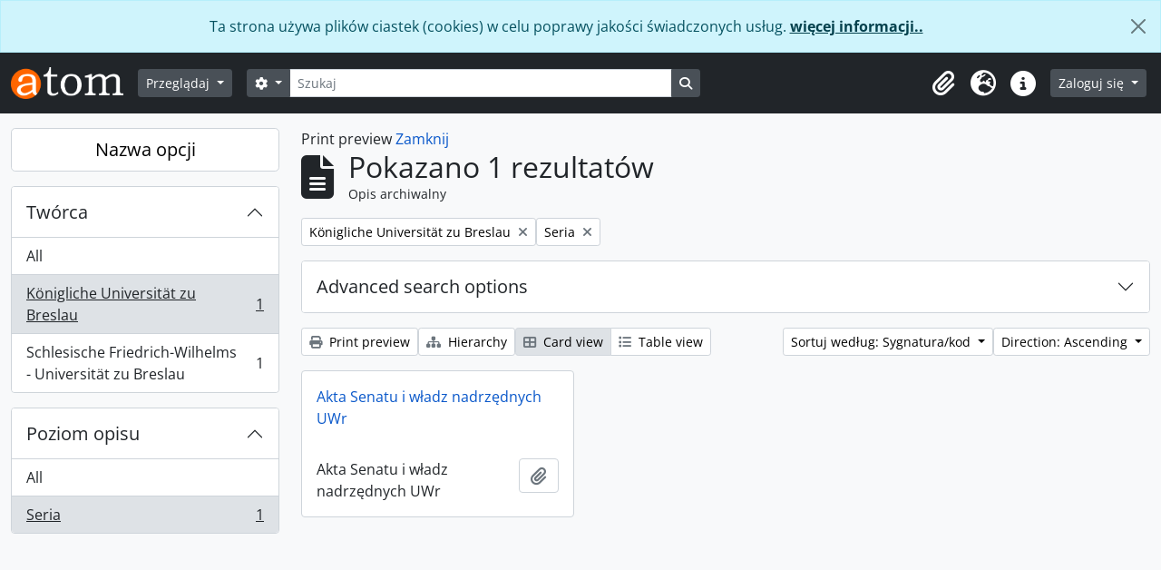

--- FILE ---
content_type: text/html; charset=utf-8
request_url: https://archiwum.uni.wroc.pl/index.php/informationobject/browse?sort=referenceCode&sf_culture=pl&creators=5843&view=card&levels=230&topLod=0&actorId=5843&eventTypeId=111&sortDir=asc&media=print
body_size: 39141
content:
<!DOCTYPE html>
<html lang="pl" dir="ltr">
  <head>
    <meta charset="utf-8">
    <meta name="viewport" content="width=device-width, initial-scale=1">
    <title>Information object browse - Archiwum Cyfrowe Uniwersytetu Wrocławskiego</title>
        <link rel="shortcut icon" href="/favicon.ico">
    <script defer src="/dist/js/vendor.bundle.1697f26639ee588df9ee.js"></script><script defer src="/dist/js/arDominionB5Plugin.bundle.7522e096e2153c557e7c.js"></script><link href="/dist/css/arDominionB5Plugin.bundle.f93253c1b4f1a0e1d6f5.css" rel="stylesheet">
      </head>
  <body class="d-flex flex-column min-vh-100 informationobject browse show-edit-tooltips">
        <div class="visually-hidden-focusable p-3 border-bottom">
  <a class="btn btn-sm btn-secondary" href="#main-column">
    Skip to main content  </a>
</div>
    
<div id="privacy-message" class="alert alert-info alert-dismissible rounded-0 text-center mb-0" role="alert">
  <p>Ta strona używa plików ciastek (cookies) w celu poprawy jakości świadczonych usług. <a href="/privacy">więcej informacji..</a></p>  <button type="button" class="btn-close" data-bs-dismiss="alert" aria-label="Zamknij"></button>
</div>



<header id="top-bar" class="navbar navbar-expand-lg navbar-dark bg-dark" role="navigation" aria-label="Main navigation">
  <div class="container-fluid">
          <a class="navbar-brand d-flex flex-wrap flex-lg-nowrap align-items-center py-0 me-0" href="/index.php/" title="Strona Domowa" rel="home">
                  <img alt="AtoM logo" class="d-inline-block my-2 me-3" height="35" src="/plugins/arDominionB5Plugin/images/logo.png" />                      </a>
        <button class="navbar-toggler atom-btn-secondary my-2 me-1 px-1" type="button" data-bs-toggle="collapse" data-bs-target="#navbar-content" aria-controls="navbar-content" aria-expanded="false">
      <i 
        class="fas fa-2x fa-fw fa-bars" 
        data-bs-toggle="tooltip"
        data-bs-placement="bottom"
        title="Toggle navigation"
        aria-hidden="true">
      </i>
      <span class="visually-hidden">Toggle navigation</span>
    </button>
    <div class="collapse navbar-collapse flex-wrap justify-content-end me-1" id="navbar-content">
      <div class="d-flex flex-wrap flex-lg-nowrap flex-grow-1">
        <div class="dropdown my-2 me-3">
  <button class="btn btn-sm atom-btn-secondary dropdown-toggle" type="button" id="browse-menu" data-bs-toggle="dropdown" aria-expanded="false">
    Przeglądaj  </button>
  <ul class="dropdown-menu mt-2" aria-labelledby="browse-menu">
    <li>
      <h6 class="dropdown-header">
        Przeglądaj      </h6>
    </li>
                  <li id="node_browseInformationObjects">
          <a class="dropdown-item" href="/index.php/informationobject/browse" title="Opisy archiwalne">Opisy archiwalne</a>        </li>
                        <li id="node_browseActors">
          <a class="dropdown-item" href="/index.php/actor/browse" title="Hasła wzorcowe">Hasła wzorcowe</a>        </li>
                        <li id="node_browseRepositories">
          <a class="dropdown-item" href="/index.php/repository/browse" title="Instytucje archiwalne">Instytucje archiwalne</a>        </li>
                        <li id="node_browseFunctions">
          <a class="dropdown-item" href="/index.php/function/browse" title="Funkcje">Funkcje</a>        </li>
                        <li id="node_browseSubjects">
          <a class="dropdown-item" href="/index.php/taxonomy/index/id/35" title="Słowa kluczowe">Słowa kluczowe</a>        </li>
                        <li id="node_browsePlaces">
          <a class="dropdown-item" href="/index.php/taxonomy/index/id/42" title="Miejsca">Miejsca</a>        </li>
                        <li id="node_browseDigitalObjects">
          <a class="dropdown-item" href="/index.php/informationobject/browse?view=card&amp;onlyMedia=1&amp;topLod=0" title="Obiekty cyfrowe">Obiekty cyfrowe</a>        </li>
            </ul>
</div>
        <form
  id="search-box"
  class="d-flex flex-grow-1 my-2"
  role="search"
  action="/index.php/informationobject/browse">
  <h2 class="visually-hidden">Szukaj</h2>
  <input type="hidden" name="topLod" value="0">
  <input type="hidden" name="sort" value="relevance">
  <div class="input-group flex-nowrap">
    <button
      id="search-box-options"
      class="btn btn-sm atom-btn-secondary dropdown-toggle"
      type="button"
      data-bs-toggle="dropdown"
      data-bs-auto-close="outside"
      aria-expanded="false">
      <i class="fas fa-cog" aria-hidden="true"></i>
      <span class="visually-hidden">Opcje wyszukiwania</span>
    </button>
    <div class="dropdown-menu mt-2" aria-labelledby="search-box-options">
              <div class="px-3 py-2">
          <div class="form-check">
            <input
              class="form-check-input"
              type="radio"
              name="repos"
              id="search-realm-global"
              checked
              value>
            <label class="form-check-label" for="search-realm-global">
              Wyszukiwanie globalne            </label>
          </div>
                            </div>
        <div class="dropdown-divider"></div>
            <a class="dropdown-item" href="/index.php/informationobject/browse?showAdvanced=1&topLod=0">
        Szukanie zaawansowane      </a>
    </div>
    <input
      id="search-box-input"
      class="form-control form-control-sm dropdown-toggle"
      type="search"
      name="query"
      autocomplete="off"
      value=""
      placeholder="Szukaj"
      data-url="/index.php/search/autocomplete"
      data-bs-toggle="dropdown"
      aria-label="Szukaj"
      aria-expanded="false">
    <ul id="search-box-results" class="dropdown-menu mt-2" aria-labelledby="search-box-input"></ul>
    <button class="btn btn-sm atom-btn-secondary" type="submit">
      <i class="fas fa-search" aria-hidden="true"></i>
      <span class="visually-hidden">Search in browse page</span>
    </button>
  </div>
</form>
      </div>
      <div class="d-flex flex-nowrap flex-column flex-lg-row align-items-strech align-items-lg-center">
        <ul class="navbar-nav mx-lg-2">
                    <li class="nav-item dropdown d-flex flex-column">
  <a
    class="nav-link dropdown-toggle d-flex align-items-center p-0"
    href="#"
    id="clipboard-menu"
    role="button"
    data-bs-toggle="dropdown"
    aria-expanded="false"
    data-total-count-label="rekordy dodane"
    data-alert-close="Zamknij"
    data-load-alert-message="There was an error loading the clipboard content."
    data-export-alert-message="Schowek jest pusty dla tego rodzaju encji"
    data-export-check-url="/index.php/clipboard/exportCheck"
    data-delete-alert-message="Uwaga: elementy schowka odpięte na tej stronie zostaną usunięte ze schowka po odświeżeniu strony. Możesz je teraz ponownie zaznaczyć lub ponownie załadować stronę, aby je całkowicie usunąć. Użycie przycisków sortowania lub podglądu wydruku również spowoduje ponowne załadowanie strony — więc wszystko, co jest obecnie odznaczone, zostanie utracone!">
    <i
      class="fas fa-2x fa-fw fa-paperclip px-0 px-lg-2 py-2"
      data-bs-toggle="tooltip"
      data-bs-placement="bottom"
      data-bs-custom-class="d-none d-lg-block"
      title="Clipboard"
      aria-hidden="true">
    </i>
    <span class="d-lg-none mx-1" aria-hidden="true">
      Clipboard    </span>
    <span class="visually-hidden">
      Clipboard    </span>
  </a>
  <ul class="dropdown-menu dropdown-menu-end mb-2" aria-labelledby="clipboard-menu">
    <li>
      <h6 class="dropdown-header">
        Clipboard      </h6>
    </li>
    <li class="text-muted text-nowrap px-3 pb-2">
      <span
        id="counts-block"
        data-information-object-label="Opis archiwalny"
        data-actor-object-label="Hasło wzorcowe"
        data-repository-object-label="Instytucja archiwalna">
      </span>
    </li>
                  <li id="node_clearClipboard">
          <a class="dropdown-item" href="/index.php/" title="Wyczyść wszystkie zaznaczenia">Wyczyść wszystkie zaznaczenia</a>        </li>
                        <li id="node_goToClipboard">
          <a class="dropdown-item" href="/index.php/clipboard/view" title="Go to clipboard">Go to clipboard</a>        </li>
                        <li id="node_loadClipboard">
          <a class="dropdown-item" href="/index.php/clipboard/load" title="Load clipboard">Load clipboard</a>        </li>
                        <li id="node_saveClipboard">
          <a class="dropdown-item" href="/index.php/clipboard/save" title="Save clipboard">Save clipboard</a>        </li>
            </ul>
</li>
                      <li class="nav-item dropdown d-flex flex-column">
  <a
    class="nav-link dropdown-toggle d-flex align-items-center p-0"
    href="#"
    id="language-menu"
    role="button"
    data-bs-toggle="dropdown"
    aria-expanded="false">
    <i
      class="fas fa-2x fa-fw fa-globe-europe px-0 px-lg-2 py-2"
      data-bs-toggle="tooltip"
      data-bs-placement="bottom"
      data-bs-custom-class="d-none d-lg-block"
      title="Język"
      aria-hidden="true">
    </i>
    <span class="d-lg-none mx-1" aria-hidden="true">
      Język    </span>
    <span class="visually-hidden">
      Język    </span>  
  </a>
  <ul class="dropdown-menu dropdown-menu-end mb-2" aria-labelledby="language-menu">
    <li>
      <h6 class="dropdown-header">
        Język      </h6>
    </li>
          <li>
        <a class="dropdown-item" href="/index.php/informationobject/browse?sf_culture=en&amp;sort=referenceCode&amp;creators=5843&amp;view=card&amp;levels=230&amp;topLod=0&amp;actorId=5843&amp;eventTypeId=111&amp;sortDir=asc&amp;media=print" title="English">English</a>      </li>
          <li>
        <a class="dropdown-item" href="/index.php/informationobject/browse?sf_culture=fr&amp;sort=referenceCode&amp;creators=5843&amp;view=card&amp;levels=230&amp;topLod=0&amp;actorId=5843&amp;eventTypeId=111&amp;sortDir=asc&amp;media=print" title="Français">Français</a>      </li>
          <li>
        <a class="dropdown-item" href="/index.php/informationobject/browse?sf_culture=es&amp;sort=referenceCode&amp;creators=5843&amp;view=card&amp;levels=230&amp;topLod=0&amp;actorId=5843&amp;eventTypeId=111&amp;sortDir=asc&amp;media=print" title="Español">Español</a>      </li>
          <li>
        <a class="dropdown-item" href="/index.php/informationobject/browse?sf_culture=nl&amp;sort=referenceCode&amp;creators=5843&amp;view=card&amp;levels=230&amp;topLod=0&amp;actorId=5843&amp;eventTypeId=111&amp;sortDir=asc&amp;media=print" title="Nederlands">Nederlands</a>      </li>
          <li>
        <a class="dropdown-item" href="/index.php/informationobject/browse?sf_culture=pt&amp;sort=referenceCode&amp;creators=5843&amp;view=card&amp;levels=230&amp;topLod=0&amp;actorId=5843&amp;eventTypeId=111&amp;sortDir=asc&amp;media=print" title="Português">Português</a>      </li>
          <li>
        <a class="dropdown-item" href="/index.php/informationobject/browse?sf_culture=pl&amp;sort=referenceCode&amp;creators=5843&amp;view=card&amp;levels=230&amp;topLod=0&amp;actorId=5843&amp;eventTypeId=111&amp;sortDir=asc&amp;media=print" title="Polski">Polski</a>      </li>
      </ul>
</li>
                    <li class="nav-item dropdown d-flex flex-column">
  <a
    class="nav-link dropdown-toggle d-flex align-items-center p-0"
    href="#"
    id="quick-links-menu"
    role="button"
    data-bs-toggle="dropdown"
    aria-expanded="false">
    <i
      class="fas fa-2x fa-fw fa-info-circle px-0 px-lg-2 py-2"
      data-bs-toggle="tooltip"
      data-bs-placement="bottom"
      data-bs-custom-class="d-none d-lg-block"
      title="Podręczne linki"
      aria-hidden="true">
    </i>
    <span class="d-lg-none mx-1" aria-hidden="true">
      Podręczne linki    </span> 
    <span class="visually-hidden">
      Podręczne linki    </span>
  </a>
  <ul class="dropdown-menu dropdown-menu-end mb-2" aria-labelledby="quick-links-menu">
    <li>
      <h6 class="dropdown-header">
        Podręczne linki      </h6>
    </li>
                  <li id="node_home">
          <a class="dropdown-item" href="/index.php/" title="Strona Domowa">Strona Domowa</a>        </li>
                        <li id="node_about">
          <a class="dropdown-item" href="/index.php/about" title="O...">O...</a>        </li>
                        <li id="node_help">
          <a class="dropdown-item" href="http://docs.accesstomemory.org/" title="Pomoc">Pomoc</a>        </li>
                                                      <li id="node_privacy">
          <a class="dropdown-item" href="/index.php/privacy" title="Privacy Policy">Privacy Policy</a>        </li>
            </ul>
</li>
        </ul>
              <div class="dropdown my-2">
    <button class="btn btn-sm atom-btn-secondary dropdown-toggle" type="button" id="user-menu" data-bs-toggle="dropdown" data-bs-auto-close="outside" aria-expanded="false">
      Zaloguj się    </button>
    <div class="dropdown-menu dropdown-menu-lg-end mt-2" aria-labelledby="user-menu">
      <div>
        <h6 class="dropdown-header">
          Have an account?        </h6>
      </div>
      <form class="mx-3 my-2" action="/index.php/user/login" method="post">        <input type="hidden" name="_csrf_token" value="bf60e7e3cd910747e2a26891ff347a37" id="csrf_token" /><input type="hidden" name="next" value="http://archiwum.uni.wroc.pl/index.php/informationobject/browse?sort=referenceCode&amp;sf_culture=pl&amp;creators=5843&amp;view=card&amp;levels=230&amp;topLod=0&amp;actorId=5843&amp;eventTypeId=111&amp;sortDir=asc&amp;media=print" id="next" />        <div class="mb-3"><label class="form-label" for="email">E-mail<span aria-hidden="true" class="text-primary ms-1"><strong>*</strong></span><span class="visually-hidden">This field is required.</span></label><input type="text" name="email" class="form-control-sm form-control" id="email" /></div>        <div class="mb-3"><label class="form-label" for="password">Hasło<span aria-hidden="true" class="text-primary ms-1"><strong>*</strong></span><span class="visually-hidden">This field is required.</span></label><input type="password" name="password" class="form-control-sm form-control" autocomplete="off" id="password" /></div>        <button class="btn btn-sm atom-btn-secondary" type="submit">
          Zaloguj się        </button>
      </form>
    </div>
  </div>
      </div>
    </div>
  </div>
</header>

    
<div id="wrapper" class="container-xxl pt-3 flex-grow-1">
            <div class="row">
    <div id="sidebar" class="col-md-3">
      
    <h2 class="d-grid">
      <button
        class="btn btn-lg atom-btn-white collapsed text-wrap"
        type="button"
        data-bs-toggle="collapse"
        data-bs-target="#collapse-aggregations"
        aria-expanded="false"
        aria-controls="collapse-aggregations">
        Nazwa opcji      </button>
    </h2>

    <div class="collapse" id="collapse-aggregations">

      
        
        
                      
      

<div class="accordion mb-3">
  <div class="accordion-item aggregation">
    <h2 class="accordion-header" id="heading-creators">
      <button
        class="accordion-button"
        type="button"
        data-bs-toggle="collapse"
        data-bs-target="#collapse-creators"
        aria-expanded="true"
        aria-controls="collapse-creators">
        Twórca      </button>
    </h2>
    <div
      id="collapse-creators"
      class="accordion-collapse collapse show list-group list-group-flush"
      aria-labelledby="heading-creators">
      
              <a class="list-group-item list-group-item-action d-flex justify-content-between align-items-center" href="/index.php/informationobject/browse?sort=referenceCode&amp;sf_culture=pl&amp;view=card&amp;levels=230&amp;topLod=0&amp;actorId=5843&amp;eventTypeId=111&amp;sortDir=asc&amp;media=print" title="All">All</a>          
              
        <a class="list-group-item list-group-item-action d-flex justify-content-between align-items-center text-break active text-decoration-underline" href="/index.php/informationobject/browse?creators=5843&amp;sort=referenceCode&amp;sf_culture=pl&amp;view=card&amp;levels=230&amp;topLod=0&amp;actorId=5843&amp;eventTypeId=111&amp;sortDir=asc&amp;media=print" title="Königliche Universität zu Breslau, 1 results1">Königliche Universität zu Breslau<span class="visually-hidden">, 1 results</span><span aria-hidden="true" class="ms-3 text-nowrap">1</span></a>              
        <a class="list-group-item list-group-item-action d-flex justify-content-between align-items-center text-break" href="/index.php/informationobject/browse?creators=5844&amp;sort=referenceCode&amp;sf_culture=pl&amp;view=card&amp;levels=230&amp;topLod=0&amp;actorId=5843&amp;eventTypeId=111&amp;sortDir=asc&amp;media=print" title="Schlesische Friedrich-Wilhelms - Universität zu Breslau, 1 results1">Schlesische Friedrich-Wilhelms - Universität zu Breslau<span class="visually-hidden">, 1 results</span><span aria-hidden="true" class="ms-3 text-nowrap">1</span></a>          </div>
  </div>
</div>

        
        
        
        
      

<div class="accordion mb-3">
  <div class="accordion-item aggregation">
    <h2 class="accordion-header" id="heading-levels">
      <button
        class="accordion-button"
        type="button"
        data-bs-toggle="collapse"
        data-bs-target="#collapse-levels"
        aria-expanded="true"
        aria-controls="collapse-levels">
        Poziom opisu      </button>
    </h2>
    <div
      id="collapse-levels"
      class="accordion-collapse collapse show list-group list-group-flush"
      aria-labelledby="heading-levels">
      
              <a class="list-group-item list-group-item-action d-flex justify-content-between align-items-center" href="/index.php/informationobject/browse?sort=referenceCode&amp;sf_culture=pl&amp;creators=5843&amp;view=card&amp;topLod=0&amp;actorId=5843&amp;eventTypeId=111&amp;sortDir=asc&amp;media=print" title="All">All</a>          
              
        <a class="list-group-item list-group-item-action d-flex justify-content-between align-items-center text-break active text-decoration-underline" href="/index.php/informationobject/browse?levels=230&amp;sort=referenceCode&amp;sf_culture=pl&amp;creators=5843&amp;view=card&amp;topLod=0&amp;actorId=5843&amp;eventTypeId=111&amp;sortDir=asc&amp;media=print" title="Seria, 1 results1">Seria<span class="visually-hidden">, 1 results</span><span aria-hidden="true" class="ms-3 text-nowrap">1</span></a>          </div>
  </div>
</div>

        
    </div>

      </div>
    <div id="main-column" role="main" class="col-md-9">
          <div id="preview-message">
    Print preview    <a href="/index.php/informationobject/browse?sort=referenceCode&amp;sf_culture=pl&amp;creators=5843&amp;view=card&amp;levels=230&amp;topLod=0&amp;actorId=5843&amp;eventTypeId=111&amp;sortDir=asc" title="Zamknij">Zamknij</a>  </div>

  <div class="multiline-header d-flex align-items-center mb-3">
    <i class="fas fa-3x fa-file-alt me-3" aria-hidden="true"></i>
    <div class="d-flex flex-column">
      <h1 class="mb-0" aria-describedby="heading-label">
                  Pokazano 1 rezultatów              </h1>
      <span class="small" id="heading-label">
        Opis archiwalny      </span>
    </div>
  </div>
        <div class="d-flex flex-wrap gap-2">
    
          <a 
  href="/index.php/informationobject/browse?sort=referenceCode&sf_culture=pl&view=card&levels=230&topLod=0&actorId=5843&eventTypeId=111&sortDir=asc&media=print"
  class="btn btn-sm atom-btn-white align-self-start mw-100 filter-tag d-flex">
  <span class="visually-hidden">
    Remove filter:  </span>
  <span class="text-truncate d-inline-block">
    Königliche Universität zu Breslau  </span>
  <i aria-hidden="true" class="fas fa-times ms-2 align-self-center"></i>
</a>
      <a 
  href="/index.php/informationobject/browse?sort=referenceCode&sf_culture=pl&creators=5843&view=card&topLod=0&actorId=5843&eventTypeId=111&sortDir=asc&media=print"
  class="btn btn-sm atom-btn-white align-self-start mw-100 filter-tag d-flex">
  <span class="visually-hidden">
    Remove filter:  </span>
  <span class="text-truncate d-inline-block">
    Seria  </span>
  <i aria-hidden="true" class="fas fa-times ms-2 align-self-center"></i>
</a>
                    </div>

      
  <div class="accordion mb-3 adv-search" role="search">
  <div class="accordion-item">
    <h2 class="accordion-header" id="heading-adv-search">
      <button class="accordion-button collapsed" type="button" data-bs-toggle="collapse" data-bs-target="#collapse-adv-search" aria-expanded="false" aria-controls="collapse-adv-search" data-cy="advanced-search-toggle">
        Advanced search options      </button>
    </h2>
    <div id="collapse-adv-search" class="accordion-collapse collapse" aria-labelledby="heading-adv-search">
      <div class="accordion-body">
        <form name="advanced-search-form" method="get" action="/index.php/informationobject/browse">
                      <input type="hidden" name="sort" value="referenceCode"/>
                      <input type="hidden" name="creators" value="5843"/>
                      <input type="hidden" name="view" value="card"/>
                      <input type="hidden" name="actorId" value="5843"/>
                      <input type="hidden" name="eventTypeId" value="111"/>
                      <input type="hidden" name="media" value="print"/>
          
          <h5>Find results with:</h5>

          <div class="criteria mb-4">

            
              
            
            
            <div class="criterion row align-items-center">

              <div class="col-xl-auto mb-3 adv-search-boolean">
                <select class="form-select" name="so0">
                  <option value="and">i</option>
                  <option value="or">lub</option>
                  <option value="not">nie</option>
                </select>
              </div>

              <div class="col-xl-auto flex-grow-1 mb-3">
                <input class="form-control" type="text" aria-label="Szukaj" placeholder="Szukaj" name="sq0">
              </div>

              <div class="col-xl-auto mb-3 text-center">
                <span class="form-text">w</span>
              </div>

              <div class="col-xl-auto mb-3">
                <select class="form-select" name="sf0">
                                      <option value="">
                      Dowolne pole                    </option>
                                      <option value="title">
                      Tytuł                    </option>
                                      <option value="archivalHistory">
                      Dzieje zespołu                    </option>
                                      <option value="scopeAndContent">
                      Zakres i zawartość                    </option>
                                      <option value="extentAndMedium">
                      Rozmiar i nośnik                    </option>
                                      <option value="subject">
                      Hasło indeksu rzeczowego                    </option>
                                      <option value="name">
                      Indeks nazw                    </option>
                                      <option value="place">
                      Indeks geograficzny                    </option>
                                      <option value="genre">
                      Genre access points                    </option>
                                      <option value="identifier">
                      Identyfikator                    </option>
                                      <option value="referenceCode">
                      Sygnatura/kod                    </option>
                                      <option value="digitalObjectTranscript">
                      Digital object text                    </option>
                                      <option value="creator">
                      Twórca                    </option>
                                      <option value="findingAidTranscript">
                      Finding aid text                    </option>
                                      <option value="allExceptFindingAidTranscript">
                      Any field except finding aid text                    </option>
                                  </select>
              </div>

              <div class="col-xl-auto mb-3">
                <a href="#" class="d-none d-xl-block delete-criterion" aria-label="Delete criterion">
                  <i aria-hidden="true" class="fas fa-times text-muted"></i>
                </a>
                <a href="#" class="d-xl-none delete-criterion btn btn-outline-danger w-100 mb-3">
                  Delete criterion                </a>
              </div>

            </div>

            <div class="add-new-criteria mb-3">
              <a id="add-criterion-dropdown-menu" class="btn atom-btn-white dropdown-toggle" href="#" role="button" data-bs-toggle="dropdown" aria-expanded="false">Add new criteria</a>
              <ul class="dropdown-menu mt-2" aria-labelledby="add-criterion-dropdown-menu">
                <li><a class="dropdown-item" href="#" id="add-criterion-and">And</a></li>
                <li><a class="dropdown-item" href="#" id="add-criterion-or">Or</a></li>
                <li><a class="dropdown-item" href="#" id="add-criterion-not">Not</a></li>
              </ul>
            </div>

          </div>

          <h5>Limit results to:</h5>

          <div class="criteria mb-4">

                          <div class="mb-3"><label class="form-label" for="repos">Repozytorium</label><select name="repos" class="form-select" id="repos">
<option value="" selected="selected"></option>
<option value="60122">Archiwum Państwowe we Wrocławiu Oddział w Bolesławcu</option>
<option value="439">Archiwum Uniwersytetu Wrocławskiego</option>
<option value="585">АРХІВ ЛЬВІВСЬКОГО НАЦІОНАЛЬНОГО УНІВЕРСИТЕТУ ІМЕНІ ІВАНАФРАНКА</option>
<option value="584">ДЕРЖАВНИЙ АРХІВ ЛЬВІВСЬКОЇ ОБЛАСТІ</option>
</select></div>            
            <div class="mb-3"><label class="form-label" for="collection">Top-level description</label><select name="collection" class="form-autocomplete form-control" id="collection">

</select><input class="list" type="hidden" value="/index.php/informationobject/autocomplete?parent=1&filterDrafts=1"></div>
          </div>

          <h5>Filter results by:</h5>

          <div class="criteria mb-4">

            <div class="row">

              
              <div class="col-md-4">
                <div class="mb-3"><label class="form-label" for="levels">Poziom opisu</label><select name="levels" class="form-select" id="levels">
<option value=""></option>
<option value="290">Część</option>
<option value="233">Dokument</option>
<option value="1639">file</option>
<option value="1634">fonds</option>
<option value="232">Jednostka</option>
<option value="61476">Jednostka</option>
<option value="229">Kolekcja</option>
<option value="231">Podseria</option>
<option value="228">Podzespół</option>
<option value="230" selected="selected">Seria</option>
<option value="1637">series</option>
<option value="42816">subfonds</option>
<option value="42819">subseries</option>
<option value="227">Zespół</option>
</select></div>              </div>
              

              <div class="col-md-4">
                <div class="mb-3"><label class="form-label" for="onlyMedia">Obiekt cyfrowy available</label><select name="onlyMedia" class="form-select" id="onlyMedia">
<option value="" selected="selected"></option>
<option value="1">Tak</option>
<option value="0">Nie</option>
</select></div>              </div>

                              <div class="col-md-4">
                  <div class="mb-3"><label class="form-label" for="findingAidStatus">Pomoce archiwalne</label><select name="findingAidStatus" class="form-select" id="findingAidStatus">
<option value="" selected="selected"></option>
<option value="yes">Tak</option>
<option value="no">Nie</option>
<option value="generated">Generated</option>
<option value="uploaded">Dane zostały przesłane</option>
</select></div>                </div>
              
            </div>

            <div class="row">

                              <div class="col-md-6">
                  <div class="mb-3"><label class="form-label" for="copyrightStatus">Status prawa autorskiego</label><select name="copyrightStatus" class="form-select" id="copyrightStatus">
<option value="" selected="selected"></option>
<option value="342">Dobro publiczne</option>
<option value="343">Nieznany</option>
<option value="341">Podlega prawom autorskim</option>
</select></div>                </div>
              
                              <div class="col-md-6">
                  <div class="mb-3"><label class="form-label" for="materialType">Ogólne oznaczenie materiału</label><select name="materialType" class="form-select" id="materialType">
<option value="" selected="selected"></option>
<option value="276">Akta tekstowe</option>
<option value="269">Graphic material</option>
<option value="268">Materia kartograficzny</option>
<option value="271">Medium wielokrotne</option>
<option value="270">Moving images</option>
<option value="272">Obiekt</option>
<option value="273">Philatelic record</option>
<option value="274">Rejestracja dźwięku</option>
<option value="275">Rysunek techniczny</option>
<option value="267">Rysunki architektoniczne - projekty</option>
</select></div>                </div>
              
              <fieldset class="col-12">
                <legend class="visually-hidden">Top-level description filter</legend>
                <div class="d-grid d-sm-block">
                  <div class="form-check d-inline-block me-2">
                    <input class="form-check-input" type="radio" name="topLod" id="adv-search-top-lod-1" value="1" >
                    <label class="form-check-label" for="adv-search-top-lod-1">Top-level descriptions</label>
                  </div>
                  <div class="form-check d-inline-block">
                    <input class="form-check-input" type="radio" name="topLod" id="adv-search-top-lod-0" value="0" checked>
                    <label class="form-check-label" for="adv-search-top-lod-0">All descriptions</label>
                  </div>
                </div>
              </fieldset>

            </div>

          </div>

          <h5>Filter by date range:</h5>

          <div class="criteria row mb-2">

            <div class="col-md-4 start-date">
              <div class="mb-3"><label class="form-label" for="startDate">Rozpoczęcie</label><input placeholder="YYYY-MM-DD" type="date" name="startDate" class="form-control" id="startDate" /></div>            </div>

            <div class="col-md-4 end-date">
              <div class="mb-3"><label class="form-label" for="endDate">Koniec</label><input placeholder="YYYY-MM-DD" type="date" name="endDate" class="form-control" id="endDate" /></div>            </div>

            <fieldset class="col-md-4 date-type">
              <legend class="fs-6">
                <span>Wyniki</span>
                <button
                  type="button"
                  class="btn btn-link mb-1"
                  data-bs-toggle="tooltip"
                  data-bs-placement="auto"
                  title='Use these options to specify how the date range returns results. "Exact" means that the start and end dates of descriptions returned must fall entirely within the date range entered. "Overlapping" means that any description whose start or end dates touch or overlap the target date range will be returned.'>
                  <i aria-hidden="true" class="fas fa-question-circle text-muted"></i>
                </button>
              </legend>
              <div class="d-grid d-sm-block">
                <div class="form-check d-inline-block me-2">
                  <input class="form-check-input" type="radio" name="rangeType" id="adv-search-date-range-inclusive" value="inclusive" checked>
                  <label class="form-check-label" for="adv-search-date-range-inclusive">Overlapping</label>
                </div>
                <div class="form-check d-inline-block">
                  <input class="form-check-input" type="radio" name="rangeType" id="adv-search-date-range-exact" value="exact" >
                  <label class="form-check-label" for="adv-search-date-range-exact">Exact</label>
                </div>
              </div>
            </fieldset>

          </div>

          <ul class="actions mb-1 nav gap-2 justify-content-center">
            <li><input type="button" class="btn atom-btn-outline-light reset" value="Reset"></li>
            <li><input type="submit" class="btn atom-btn-outline-light" value="Szukaj"></li>
          </ul>

        </form>
      </div>
    </div>
  </div>
</div>

  
    <div class="d-flex flex-wrap gap-2 mb-3">
      <a
  class="btn btn-sm atom-btn-white"
  href="/index.php/informationobject/browse?sort=referenceCode&sf_culture=pl&creators=5843&view=card&levels=230&topLod=0&actorId=5843&eventTypeId=111&sortDir=asc&media=print">
  <i class="fas fa-print me-1" aria-hidden="true"></i>
  Print preview</a>

              <a
          class="btn btn-sm atom-btn-white"
          href="/index.php/browse/hierarchy">
          <i class="fas fa-sitemap me-1" aria-hidden="true"></i>
          Hierarchy        </a>
      
      
      <div class="btn-group btn-group-sm" role="group" aria-label="View options">
  <a
    class="btn atom-btn-white text-wrap active"
    aria-current="page"    href="/index.php/informationobject/browse?view=card&sort=referenceCode&sf_culture=pl&creators=5843&levels=230&topLod=0&actorId=5843&eventTypeId=111&sortDir=asc&media=print">
    <i class="fas fa-th-large me-1" aria-hidden="true"></i>
    Card view  </a>
  <a
    class="btn atom-btn-white text-wrap"
        href="/index.php/informationobject/browse?view=table&sort=referenceCode&sf_culture=pl&creators=5843&levels=230&topLod=0&actorId=5843&eventTypeId=111&sortDir=asc&media=print">
    <i class="fas fa-list me-1" aria-hidden="true"></i>
    Table view  </a>
</div>

      <div class="d-flex flex-wrap gap-2 ms-auto">
        
<div class="dropdown d-inline-block">
  <button class="btn btn-sm atom-btn-white dropdown-toggle text-wrap" type="button" id="sort-button" data-bs-toggle="dropdown" aria-expanded="false">
    Sortuj według: Sygnatura/kod  </button>
  <ul class="dropdown-menu dropdown-menu-end mt-2" aria-labelledby="sort-button">
          <li>
        <a
          href="/index.php/informationobject/browse?sort=lastUpdated&sf_culture=pl&creators=5843&view=card&levels=230&topLod=0&actorId=5843&eventTypeId=111&sortDir=asc&media=print"
          class="dropdown-item">
          Date modified        </a>
      </li>
          <li>
        <a
          href="/index.php/informationobject/browse?sort=alphabetic&sf_culture=pl&creators=5843&view=card&levels=230&topLod=0&actorId=5843&eventTypeId=111&sortDir=asc&media=print"
          class="dropdown-item">
          Tytuł        </a>
      </li>
          <li>
        <a
          href="/index.php/informationobject/browse?sort=relevance&sf_culture=pl&creators=5843&view=card&levels=230&topLod=0&actorId=5843&eventTypeId=111&sortDir=asc&media=print"
          class="dropdown-item">
          Relevance        </a>
      </li>
          <li>
        <a
          href="/index.php/informationobject/browse?sort=identifier&sf_culture=pl&creators=5843&view=card&levels=230&topLod=0&actorId=5843&eventTypeId=111&sortDir=asc&media=print"
          class="dropdown-item">
          Identyfikator        </a>
      </li>
          <li>
        <a
          href="/index.php/informationobject/browse?sort=referenceCode&sf_culture=pl&creators=5843&view=card&levels=230&topLod=0&actorId=5843&eventTypeId=111&sortDir=asc&media=print"
          class="dropdown-item active">
          Sygnatura/kod        </a>
      </li>
          <li>
        <a
          href="/index.php/informationobject/browse?sort=startDate&sf_culture=pl&creators=5843&view=card&levels=230&topLod=0&actorId=5843&eventTypeId=111&sortDir=asc&media=print"
          class="dropdown-item">
          Data rozpoczęcia        </a>
      </li>
          <li>
        <a
          href="/index.php/informationobject/browse?sort=endDate&sf_culture=pl&creators=5843&view=card&levels=230&topLod=0&actorId=5843&eventTypeId=111&sortDir=asc&media=print"
          class="dropdown-item">
          Data końcowa        </a>
      </li>
      </ul>
</div>


<div class="dropdown d-inline-block">
  <button class="btn btn-sm atom-btn-white dropdown-toggle text-wrap" type="button" id="sortDir-button" data-bs-toggle="dropdown" aria-expanded="false">
    Direction: Ascending  </button>
  <ul class="dropdown-menu dropdown-menu-end mt-2" aria-labelledby="sortDir-button">
          <li>
        <a
          href="/index.php/informationobject/browse?sortDir=asc&sort=referenceCode&sf_culture=pl&creators=5843&view=card&levels=230&topLod=0&actorId=5843&eventTypeId=111&media=print"
          class="dropdown-item active">
          Ascending        </a>
      </li>
          <li>
        <a
          href="/index.php/informationobject/browse?sortDir=desc&sort=referenceCode&sf_culture=pl&creators=5843&view=card&levels=230&topLod=0&actorId=5843&eventTypeId=111&media=print"
          class="dropdown-item">
          Descending        </a>
      </li>
      </ul>
</div>
      </div>
    </div>

          
      <div class="row g-3 mb-3 masonry">

    
  <div class="col-sm-6 col-lg-4 masonry-item">
    <div class="card">
              <a class="p-3" href="/index.php/akta-senatu-i-wladz-nadrzednych-uwr">
          Akta Senatu i władz nadrzędnych UWr        </a>
      
      <div class="card-body">
        <div class="card-text d-flex align-items-start gap-2">
          <span>Akta Senatu i władz nadrzędnych UWr</span>
          <button
  class="btn atom-btn-white ms-auto active-primary clipboard"
  data-clipboard-slug="akta-senatu-i-wladz-nadrzednych-uwr"
  data-clipboard-type="informationObject"
  data-tooltip="true"  data-title="Add to clipboard"
  data-alt-title="Remove from clipboard">
  <i class="fas fa-lg fa-paperclip" aria-hidden="true"></i>
  <span class="visually-hidden">
    Add to clipboard  </span>
</button>
        </div>
      </div>
    </div>
  </div>
</div>
      
                </div>
  </div>
</div>

        <footer>

  
  
  <div id="print-date">
    Printed: 2026-01-22  </div>

  <div id="js-i18n">
    <div id="read-more-less-links"
      data-read-more-text="Read more" 
      data-read-less-text="Read less">
    </div>
  </div>

</footer>

  <script nonce=f58a266278c679821e78f2bd8432b6bf async src="https://www.googletagmanager.com/gtag/js?id=G-CZQ25CBCKR"></script>
  <script nonce=f58a266278c679821e78f2bd8432b6bf>
    window.dataLayer = window.dataLayer || [];
    function gtag(){dataLayer.push(arguments);}
    gtag('js', new Date());
        gtag('config', 'G-CZQ25CBCKR');
  </script>
  </body>
</html>
